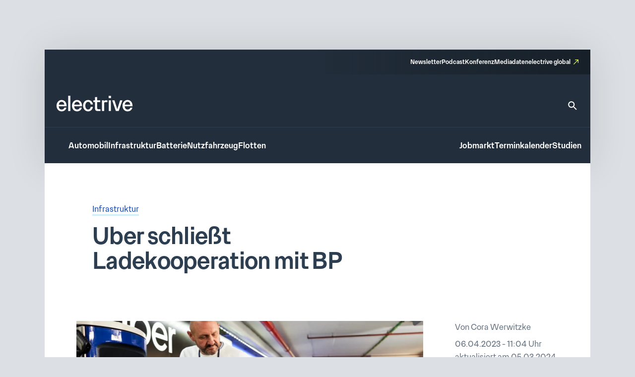

--- FILE ---
content_type: text/css
request_url: https://www.electrive.net/wp-content/litespeed/css/f180f608d5809978470f4737e5b09e84.css?ver=09e84
body_size: -280
content:
.base-site-header__logo{font-size:var(--base-font-size-large,2em)}

--- FILE ---
content_type: text/css
request_url: https://www.electrive.net/wp-content/litespeed/css/6c3a373a2a589c7d8938656c4a50c76f.css?ver=0c76f
body_size: 958
content:
body.home .home.has-sidebar{width:100%}@media screen and (min-width:800px) and (max-width:999px){body.home .home.has-sidebar{padding:0 24rem 0rem 0;display:-ms-grid;display:grid;grid-template-columns:auto 308px;gap:32rem}}@media screen and (min-width:1000px){body.home .home.has-sidebar{padding:0 24rem 0rem 0;display:-ms-grid;display:grid;grid-template-columns:auto 308px;gap:40rem}}@media screen and (max-width:799px){body.home .home.has-margin-top{margin-top:32rem}}@media screen and (min-width:800px){body.home .home.has-margin-top{margin-top:56rem}}@media screen and (max-width:799px){body.home .home.has-margin-bottom{margin-bottom:32rem}}@media screen and (min-width:800px){body.home .home.has-margin-bottom{margin-bottom:56rem}}@media screen and (min-width:800px){body.home .home.is-area-stage{padding-top:16rem}}body.home .home.is-area-collection{background-color:var(--theme-color-background-e)}@media screen and (max-width:799px){body.home .home.is-area-collection{padding:32rem 0}}@media screen and (min-width:800px){body.home .home.is-area-collection{padding:56rem 0 32rem 0;margin-bottom:56rem}}body.home .home.is-area-collection>.title{color:var(--theme-color-text-on-light)}@media screen and (max-width:799px){body.home .home.is-area-collection>.title{font-family:var(--theme-font-family);font-weight:500;font-size:24rem;line-height:1.3;padding:0 20rem}body.home .home.is-area-collection>.title::selection{background-color:var(--theme-color-action-accent-hover)}}@media screen and (min-width:800px){body.home .home.is-area-collection>.title{font-family:var(--theme-font-family);font-weight:500;font-size:40rem;line-height:1.15;letter-spacing:-.025em;padding:0 24rem}body.home .home.is-area-collection>.title::selection{background-color:var(--theme-color-action-accent-hover)}}body.home .home.is-area-collection>.introtext{color:var(--theme-color-text-on-light);margin-top:16rem}@media screen and (max-width:799px){body.home .home.is-area-collection>.introtext{font-family:var(--theme-font-family);font-weight:300;font-size:17rem;line-height:1.65;padding:0 20rem}body.home .home.is-area-collection>.introtext::selection{background-color:var(--theme-color-action-accent-hover)}}@media screen and (min-width:800px){body.home .home.is-area-collection>.introtext{font-family:var(--theme-font-family);font-weight:400;font-size:20rem;line-height:1.5;padding:0 24rem}body.home .home.is-area-collection>.introtext::selection{background-color:var(--theme-color-action-accent-hover)}}@media screen and (max-width:799px){body.home .home.is-area-collection>.listing{margin-top:24rem}}@media screen and (min-width:800px){body.home .home.is-area-collection>.listing{margin-top:48rem;display:-ms-grid;display:grid;grid-template-columns:repeat(2,minmax(0,1fr));gap:16rem}}body.home .home.is-area-partner{background-color:var(--theme-color-background-e)}@media screen and (max-width:799px){body.home .home.is-area-partner{padding:32rem 20rem}}@media screen and (min-width:800px){body.home .home.is-area-partner{padding:56rem 24rem}}body.home .home.is-area-partner>.title{color:var(--theme-color-text-on-light)}@media screen and (max-width:799px){body.home .home.is-area-partner>.title{font-family:var(--theme-font-family);font-weight:500;font-size:24rem;line-height:1.3}body.home .home.is-area-partner>.title::selection{background-color:var(--theme-color-action-accent-hover)}}@media screen and (min-width:800px){body.home .home.is-area-partner>.title{font-family:var(--theme-font-family);font-weight:500;font-size:40rem;line-height:1.15;letter-spacing:-.025em}body.home .home.is-area-partner>.title::selection{background-color:var(--theme-color-action-accent-hover)}}@media screen and (max-width:799px){body.home .home.is-area-partner>.listing{margin-top:32rem;display:-ms-grid;display:grid;grid-template-columns:repeat(2,minmax(0,1fr));gap:24rem}}@media screen and (min-width:800px){body.home .home.is-area-partner>.listing{margin-top:56rem;display:-ms-grid;display:grid;grid-template-columns:repeat(5,minmax(0,1fr));gap:32rem}}body.home .home.is-area-partner>.listing a{display:block}body.home .home.is-area-partner>.listing figure{width:100%;aspect-ratio:1.5;padding:12rem;background:#fff;border-radius:4rem}body.home .home.is-area-partner>.listing figure img{object-fit:contain;object-position:center;width:100%;height:100%}@media screen and (max-width:799px){body.home .home.is-area-videos:not(.is-listing){padding:56rem 0 16rem 0}}@media screen and (min-width:800px){body.home .home.is-area-videos:not(.is-listing){padding:80rem 0 16rem 0}}body.home .home.is-area-videos.is-listing{padding-top:0}@media screen and (max-width:799px){body.home .home.is-area-videos .header{margin-right:24rem;display:-ms-grid;display:grid;grid-template-columns:repeat(2,minmax(0,1fr))}body.home .home.is-area-videos .header>*:nth-child(2){margin-top:-8rem;text-align:right}}@media screen and (min-width:800px){body.home .home.is-area-videos .header{margin-right:24rem;display:-ms-grid;display:grid;grid-template-columns:repeat(2,minmax(0,1fr))}body.home .home.is-area-videos .header>*:nth-child(2){text-align:right}}body.home .home.is-area-videos .header .title{color:var(--theme-color-text-on-light)}@media screen and (max-width:799px){body.home .home.is-area-videos .header .title{font-family:var(--theme-font-family);font-weight:500;font-size:24rem;line-height:1.3;padding:0 20rem}body.home .home.is-area-videos .header .title::selection{background-color:var(--theme-color-action-accent-hover)}}@media screen and (min-width:800px){body.home .home.is-area-videos .header .title{font-family:var(--theme-font-family);font-weight:500;font-size:40rem;line-height:1.15;letter-spacing:-.025em;padding:0 24rem}body.home .home.is-area-videos .header .title::selection{background-color:var(--theme-color-action-accent-hover)}}body.home .home.is-area-videos>.introtext{color:var(--theme-color-text-on-light);margin-top:16rem}@media screen and (max-width:799px){body.home .home.is-area-videos>.introtext{font-family:var(--theme-font-family);font-weight:400;font-size:20rem;line-height:1.5;padding:0 20rem 16rem 20rem}body.home .home.is-area-videos>.introtext::selection{background-color:var(--theme-color-action-accent-hover)}}@media screen and (min-width:800px){body.home .home.is-area-videos>.introtext{font-family:var(--theme-font-family);font-weight:500;font-size:20rem;line-height:1.25;padding:0 24rem 40rem 24rem}body.home .home.is-area-videos>.introtext::selection{background-color:var(--theme-color-action-accent-hover)}}@media screen and (min-width:800px){body.home .home.is-area-videos .posts__teaser-box{margin-top:16rem}}body.home .home.is-area-videos .posts__teaser-box.is-size-xl figure{aspect-ratio:1.5}body.home .home.is-area-jobs{background-color:var(--theme-color-background-e)}@media screen and (max-width:799px){body.home .home.is-area-jobs{padding:32rem 20rem;margin-bottom:16rem;margin-top:16rem}}@media screen and (min-width:800px){body.home .home.is-area-jobs{padding:56rem 24rem;margin-bottom:56rem;margin-top:56rem}}@media screen and (max-width:799px){body.home .home.is-area-jobs>.header>*:nth-child(2){margin-top:16rem}}@media screen and (min-width:800px){body.home .home.is-area-jobs>.header{display:-ms-grid;display:grid;grid-template-columns:repeat(2,minmax(0,1fr))}body.home .home.is-area-jobs>.header>*:nth-child(2){text-align:right}}body.home .home.is-area-jobs>.header .title{color:var(--theme-color-text-on-light)}@media screen and (max-width:799px){body.home .home.is-area-jobs>.header .title{font-family:var(--theme-font-family);font-weight:500;font-size:24rem;line-height:1.3}body.home .home.is-area-jobs>.header .title::selection{background-color:var(--theme-color-action-accent-hover)}}@media screen and (min-width:800px){body.home .home.is-area-jobs>.header .title{font-family:var(--theme-font-family);font-weight:500;font-size:40rem;line-height:1.15;letter-spacing:-.025em}body.home .home.is-area-jobs>.header .title::selection{background-color:var(--theme-color-action-accent-hover)}}body.home .home.is-area-jobs>.introtext{color:var(--theme-color-text-on-light);margin-top:16rem}@media screen and (max-width:799px){body.home .home.is-area-jobs>.introtext{font-family:var(--theme-font-family);font-weight:300;font-size:17rem;line-height:1.65}body.home .home.is-area-jobs>.introtext::selection{background-color:var(--theme-color-action-accent-hover)}}@media screen and (min-width:800px){body.home .home.is-area-jobs>.introtext{font-family:var(--theme-font-family);font-weight:400;font-size:20rem;line-height:1.5}body.home .home.is-area-jobs>.introtext::selection{background-color:var(--theme-color-action-accent-hover)}}body.home .home.is-area-events{background-color:var(--theme-color-background-e)}@media screen and (max-width:799px){body.home .home.is-area-events{padding:32rem 20rem;margin-top:40rem;margin-bottom:16rem}}@media screen and (min-width:800px){body.home .home.is-area-events{padding:56rem 24rem;margin-top:56rem;margin-bottom:56rem}}@media screen and (max-width:799px){body.home .home.is-area-events>.header>*:nth-child(2){margin-top:16rem}}@media screen and (min-width:800px){body.home .home.is-area-events>.header{display:-ms-grid;display:grid;grid-template-columns:repeat(2,minmax(0,1fr))}body.home .home.is-area-events>.header>*:nth-child(2){text-align:right}}body.home .home.is-area-events>.header .title{color:var(--theme-color-text-on-light)}@media screen and (max-width:799px){body.home .home.is-area-events>.header .title{font-family:var(--theme-font-family);font-weight:500;font-size:24rem;line-height:1.3}body.home .home.is-area-events>.header .title::selection{background-color:var(--theme-color-action-accent-hover)}}@media screen and (min-width:800px){body.home .home.is-area-events>.header .title{font-family:var(--theme-font-family);font-weight:500;font-size:40rem;line-height:1.15;letter-spacing:-.025em}body.home .home.is-area-events>.header .title::selection{background-color:var(--theme-color-action-accent-hover)}}body.home .home.is-area-events>.introtext{color:var(--theme-color-text-on-light);margin-top:16rem}@media screen and (max-width:799px){body.home .home.is-area-events>.introtext{font-family:var(--theme-font-family);font-weight:300;font-size:17rem;line-height:1.65}body.home .home.is-area-events>.introtext::selection{background-color:var(--theme-color-action-accent-hover)}}@media screen and (min-width:800px){body.home .home.is-area-events>.introtext{font-family:var(--theme-font-family);font-weight:400;font-size:20rem;line-height:1.5}body.home .home.is-area-events>.introtext::selection{background-color:var(--theme-color-action-accent-hover)}}body.home .home.is-area-events .footer{margin-top:48rem;text-align:right}body.home .home.is-area-studies{background-color:var(--theme-color-background-e)}@media screen and (max-width:799px){body.home .home.is-area-studies{padding:32rem 20rem;margin-top:40rem;margin-bottom:16rem}}@media screen and (min-width:800px){body.home .home.is-area-studies{padding:56rem 24rem;margin-top:56rem;margin-bottom:56rem}}@media screen and (max-width:799px){body.home .home.is-area-studies>.header>*:nth-child(2){margin-top:16rem}}@media screen and (min-width:800px){body.home .home.is-area-studies>.header{display:-ms-grid;display:grid;grid-template-columns:repeat(2,minmax(0,1fr))}body.home .home.is-area-studies>.header>*:nth-child(2){text-align:right}}body.home .home.is-area-studies>.header .title{color:var(--theme-color-text-on-light)}@media screen and (max-width:799px){body.home .home.is-area-studies>.header .title{font-family:var(--theme-font-family);font-weight:500;font-size:24rem;line-height:1.3}body.home .home.is-area-studies>.header .title::selection{background-color:var(--theme-color-action-accent-hover)}}@media screen and (min-width:800px){body.home .home.is-area-studies>.header .title{font-family:var(--theme-font-family);font-weight:500;font-size:40rem;line-height:1.15;letter-spacing:-.025em}body.home .home.is-area-studies>.header .title::selection{background-color:var(--theme-color-action-accent-hover)}}body.home .home.is-area-studies>.introtext{color:var(--theme-color-text-on-light);margin-top:16rem}@media screen and (max-width:799px){body.home .home.is-area-studies>.introtext{font-family:var(--theme-font-family);font-weight:300;font-size:17rem;line-height:1.65}body.home .home.is-area-studies>.introtext::selection{background-color:var(--theme-color-action-accent-hover)}}@media screen and (min-width:800px){body.home .home.is-area-studies>.introtext{font-family:var(--theme-font-family);font-weight:400;font-size:20rem;line-height:1.5}body.home .home.is-area-studies>.introtext::selection{background-color:var(--theme-color-action-accent-hover)}}body.home .home.is-area-studies .footer{margin-top:48rem;text-align:right}@media screen and (max-width:799px){body.home .home .is-featured-content{margin-top:16rem;margin-left:var(--theme-layout-offset-h);margin-right:var(--theme-layout-offset-h)}}@media screen and (min-width:800px){body.home .home .is-featured-content{margin-top:32rem}}body.home .home .is-featured-content .events__teaser{padding:0}body.home .home .is-featured-content .events__teaser .content{padding:0 24rem 40rem 24rem}@media screen and (max-width:799px){body.home .adbar>*{margin-top:32rem;margin-bottom:32rem}}@media screen and (min-width:800px){body.home .adbar{margin-top:56rem;margin-bottom:56rem;margin-left:24rem}}

--- FILE ---
content_type: text/css
request_url: https://www.electrive.net/wp-content/litespeed/css/9c51ee2c96852a110b6bb04379a041ce.css?ver=041ce
body_size: 565
content:
.module-gallery{position:relative;margin-bottom:var(--theme-layout-offset-v)}.module-gallery.is-legacy{margin-top:48rem;margin-bottom:48rem}.module-gallery .items{position:relative}.module-gallery .items .slick-arrow{display:block;font-size:0;position:absolute;top:calc(50% - 52rem);width:44rem;height:44rem;background-color:var(--theme-color-background-b);border-radius:4rem;background-repeat:no-repeat;background-size:24rem;background-position:center;background-image:url("data:image/svg+xml,%3Csvg xmlns=\'http://www.w3.org/2000/svg\' width=\'24\' height=\'24\' viewBox=\'0 0 24 24\' fill=\'none\'%3E%3Cpath d=\'M17.835 3.86961L16.055 2.09961L6.16504 11.9996L16.065 21.8996L17.835 20.1296L9.70504 11.9996L17.835 3.86961Z\' fill=\'%232E3E51\'/%3E%3C/svg%3E")}@media screen and (hover:hover){.module-gallery .items .slick-arrow{-webkit-transition:var(--theme-transition);transition:var(--theme-transition)}.module-gallery .items .slick-arrow:hover{background-color:var(--theme-color-focus-default);cursor:pointer}.module-gallery .items .slick-arrow:focus{outline:none}}@media screen and (max-width:799px){.module-gallery .items .slick-next,.module-gallery .items .slick-prev{display:none!important}}@media screen and (min-width:800px){.module-gallery .items .slick-next{-ms-transform:rotate(180deg);-webkit-transform:rotate(180deg);transform:rotate(180deg);right:-60rem}.module-gallery .items .slick-prev{left:-60rem}}.module-gallery .items .item{position:relative}.module-gallery .items .item figure{width:100%;max-width:100%;text-align:right}.module-gallery .items .item figure img{object-fit:cover;object-position:top;width:100%;aspect-ratio:1.5}.module-gallery .paging{position:absolute;bottom:0;left:0;list-style-type:none!important;padding-left:0!important;margin-bottom:0!important;color:var(--theme-color-text-subdued)!important;font-family:var(--theme-font-family)!important;font-weight:500!important;font-size:15rem!important;line-height:1.55!important}.module-gallery .caption{position:absolute;background:#fff;bottom:0;width:calc(100% - 290rem);margin-left:90rem;margin-right:200rem;font-family:var(--theme-font-family);font-weight:300;font-size:15rem;line-height:1.55;color:var(--theme-color-text-subdued)}.module-gallery .caption::selection{background-color:var(--theme-color-action-accent-hover)}.module-gallery figcaption{padding-top:38rem;text-align:right;font-family:var(--theme-font-family);font-weight:300;font-size:15rem;line-height:1.55;color:var(--theme-color-text-subdued);display:inline-block;width:200rem}.module-gallery figcaption::selection{background-color:var(--theme-color-action-accent-hover)}.module-gallery .test-class{font-weight:500}.module-gallery.is-style-no-format .items .item figure img{aspect-ratio:auto}.module-gallery.no-captions .paging{position:static;padding-top:38rem}

--- FILE ---
content_type: text/css
request_url: https://www.electrive.net/wp-content/litespeed/css/e477f2008a786d9147a789f2ef56440d.css?ver=6440d
body_size: 1128
content:
.newsletter-bar{position:fixed;top:0;left:0;right:0;background-color:var(--theme-color-action-accent-default);display:-ms-flexbox;display:-webkit-flex;display:flex;-ms-flex-align:center;align-items:center;-ms-flex-pack:center;justify-content:center;padding:6rem 24rem;z-index:10000;z-index:9999;box-shadow:0 -2px 8px rgb(0 0 0 / .2);font-family:var(--theme-font-family);font-weight:300;font-size:16rem;line-height:1.65;-ms-transform:translateY(-100%);-webkit-transform:translateY(-100%);transform:translateY(-100%);opacity:0;transition:-ms-transform .4s ease,opacity .4s ease;transition:-webkit-transform .4s ease,opacity .4s ease;transition:transform .4s ease,opacity .4s ease;-webkit-transition:-webkit-transform .4s ease,opacity .4s ease}.newsletter-bar::selection{background-color:var(--theme-color-action-accent-hover)}.newsletter-bar.show{-ms-transform:translateY(0);-webkit-transform:translateY(0);transform:translateY(0);opacity:1}@media screen and (max-width:799px){.newsletter-bar{padding:8rem 16rem;font-family:var(--theme-font-family);font-weight:300;font-size:15rem;line-height:1.55}.newsletter-bar::selection{background-color:var(--theme-color-action-accent-hover)}}.newsletter-bar-content{display:-ms-flexbox;display:-webkit-flex;display:flex;-ms-flex-align:center;align-items:center;gap:12rem;white-space:wrap;max-width:632rem}@media screen and (max-width:799px){.newsletter-bar-content{gap:8rem;width:100%}}.newsletter-bar-icon{width:auto;height:auto;display:-ms-flexbox;display:-webkit-flex;display:flex;-ms-flex-align:center;align-items:center;-ms-flex-pack:center;justify-content:center}@media screen and (max-width:799px){.newsletter-bar-icon{width:24rem;height:24rem}}.newsletter-bar-icon svg{display:block}.newsletter-bar-text{font-family:var(--theme-font-family);font-weight:300;font-size:16rem;line-height:1.65;line-height:.85;text-align:center;width:fit-content;padding-top:8rem}.newsletter-bar-text::selection{background-color:var(--theme-color-action-accent-hover)}.newsletter-bar-text strong{font-family:var(--theme-font-family);font-weight:500;font-size:16rem;line-height:1.65}.newsletter-bar-text strong::selection{background-color:var(--theme-color-action-accent-hover)}@media screen and (max-width:799px){.newsletter-bar-text{font-family:var(--theme-font-family);font-weight:500;font-size:15rem;line-height:1.55;padding-top:2rem}.newsletter-bar-text::selection{background-color:var(--theme-color-action-accent-hover)}.newsletter-bar-text strong{font-family:var(--theme-font-family);font-weight:500;font-size:15rem;line-height:1.55}.newsletter-bar-text strong::selection{background-color:var(--theme-color-action-accent-hover)}}.newsletter-bar-link{display:inline-block;-moz-appearance:none;-webkit-appearance:none;appearance:none;padding:12rem 24rem;border:0;border-radius:3rem;background-color:var(--theme-color-action-primary-default);font-family:var(--theme-font-family);font-weight:500;font-size:15rem;line-height:1.55;color:var(--theme-color-text-on-dark);white-space:nowrap;-webkit-transition:all .6s ease-in-out;transition:all .6s ease-in-out}.newsletter-bar-link::selection{background-color:var(--theme-color-action-accent-hover)}.newsletter-bar-link.has-icon-email{padding:12rem 24rem 12rem 56rem;background-image:url("data:image/svg+xml,%3Csvg xmlns=\'http://www.w3.org/2000/svg\' width=\'24\' height=\'24\' viewBox=\'0 0 24 24\' fill=\'none\'%3E%3Cpath d=\'M22 6C22 4.9 21.1 4 20 4H4C2.9 4 2 4.9 2 6V18C2 19.1 2.9 20 4 20H20C21.1 20 22 19.1 22 18V6ZM20 6L12 11L4 6H20ZM20 18H4V8L12 13L20 8V18Z\' fill=\'%23FFFFFF\'/%3E%3C/svg%3E");background-repeat:no-repeat;background-position-x:24rem;background-position-y:center;background-size:24rem}.newsletter-bar-link.has-icon-external{padding:12rem 56rem 12rem 24rem;background-image:url("data:image/svg+xml,%3Csvg xmlns=\'http://www.w3.org/2000/svg\' width=\'24\' height=\'24\' viewBox=\'0 0 24 24\' fill=\'none\'%3E%3Cpath d=\'M6.5 5.5V7.5H15.09L5.5 17.09L6.91 18.5L16.5 8.91V17.5H18.5V5.5H6.5Z\' fill=\'white\'/%3E%3C/svg%3E");background-repeat:no-repeat;background-position-x:calc(100% - 18rem);background-position-y:center;background-size:24rem}@media (hover:hover){.newsletter-bar-link{-webkit-transition:var(--theme-transition);transition:var(--theme-transition)}.newsletter-bar-link:hover{cursor:pointer;background-color:var(--theme-color-focus-default);color:var(--theme-color-text-on-light)}.newsletter-bar-link:hover.has-icon-email{background-image:url("data:image/svg+xml,%3Csvg xmlns=\'http://www.w3.org/2000/svg\' width=\'24\' height=\'24\' viewBox=\'0 0 24 24\' fill=\'none\'%3E%3Cpath d=\'M22 6C22 4.9 21.1 4 20 4H4C2.9 4 2 4.9 2 6V18C2 19.1 2.9 20 4 20H20C21.1 20 22 19.1 22 18V6ZM20 6L12 11L4 6H20ZM20 18H4V8L12 13L20 8V18Z\' fill=\'%232E3E51\'/%3E%3C/svg%3E")}.newsletter-bar-link:hover.has-icon-external{background-image:url("data:image/svg+xml,%3Csvg xmlns=\'http://www.w3.org/2000/svg\' width=\'24\' height=\'24\' viewBox=\'0 0 24 24\' fill=\'none\'%3E%3Cpath d=\'M6.5 5.5V7.5H15.09L5.5 17.09L6.91 18.5L16.5 8.91V17.5H18.5V5.5H6.5Z\' fill=\'%232E3E51\'/%3E%3C/svg%3E")}}.newsletter-bar-link.is-on-dark{background-color:var(--theme-color-focus-default);color:var(--theme-color-text-on-light)}.newsletter-bar-link.is-on-dark.has-icon-email{background-image:url("data:image/svg+xml,%3Csvg xmlns=\'http://www.w3.org/2000/svg\' width=\'24\' height=\'24\' viewBox=\'0 0 24 24\' fill=\'none\'%3E%3Cpath d=\'M22 6C22 4.9 21.1 4 20 4H4C2.9 4 2 4.9 2 6V18C2 19.1 2.9 20 4 20H20C21.1 20 22 19.1 22 18V6ZM20 6L12 11L4 6H20ZM20 18H4V8L12 13L20 8V18Z\' fill=\'%232E3E51\'/%3E%3C/svg%3E")}@media (hover:hover){.newsletter-bar-link.is-on-dark{-webkit-transition:var(--theme-transition);transition:var(--theme-transition)}.newsletter-bar-link.is-on-dark:hover{cursor:pointer;background-color:var(--theme-color-action-accent-hover);color:var(--theme-color-text-on-light)}}.newsletter-bar-link.is-style-ghost{background:#fff0;border:1.25rem solid var(--theme-color-action-primary-default);color:var(--theme-color-action-primary-default)}@media screen and (hover:hover){.newsletter-bar-link.is-style-ghost:hover{background-color:var(--theme-color-focus-default);color:var(--theme-color-text-on-light);border-color:var(--theme-color-focus-default)}}.newsletter-bar-link.is-variant-small{font-size:12rem;padding:8rem 12rem 8rem 12rem}.newsletter-bar-link.is-variant-small.has-icon-external{padding-right:32rem;background-size:16rem;background-position-x:calc(100% - 12rem)}.newsletter-bar-link:hover{background-color:white!important}.btn-close{position:absolute;right:.8em}.btn-close-btn{background:#fff0;border:none;border-radius:50%;color:#000;cursor:pointer;line-height:1;padding:2rem;width:32rem;height:32rem;display:-ms-flexbox;display:-webkit-flex;display:flex;-ms-flex-align:center;align-items:center;-ms-flex-pack:center;justify-content:center;-webkit-transition:var(--theme-transition);transition:var(--theme-transition);background-image:url("data:image/svg+xml,%3Csvg width=\'14\' height=\'14\' viewBox=\'0 0 14 14\' fill=\'none\' xmlns=\'http://www.w3.org/2000/svg\'%3E%3Cpath d=\'M6.87857 8.55408L2.21632 13.2163L0.662242 11.6622L5.32448 7L0.662242 2.33776L2.21632 0.783676L6.87857 5.44592L11.5408 0.783676L13.0949 2.33776L8.43265 7L13.0949 11.6622L11.5408 13.2163L6.87857 8.55408Z\' fill=\'%23141E1F\'/%3E%3C/svg%3E%0A");background-repeat:no-repeat;background-position:center;background-size:16rem 16rem}@media screen and (max-width:799px){.btn-close-btn{width:18rem;height:18rem;background-size:10rem 10rem}}.btn-close-btn:hover{background-color:rgb(0 0 0 / .1);background-image:url("data:image/svg+xml,%3Csvg width=\'14\' height=\'14\' viewBox=\'0 0 14 14\' fill=\'none\' xmlns=\'http://www.w3.org/2000/svg\'%3E%3Cpath d=\'M6.87857 8.55408L2.21632 13.2163L0.662242 11.6622L5.32448 7L0.662242 2.33776L2.21632 0.783676L6.87857 5.44592L11.5408 0.783676L13.0949 2.33776L8.43265 7L13.0949 11.6622L11.5408 13.2163L6.87857 8.55408Z\' fill=\'%23141E1F\'/%3E%3C/svg%3E%0A");border-color:rgb(0 0 0 / .1)}

--- FILE ---
content_type: image/svg+xml
request_url: https://www.electrive.net/wp-content/themes/electrive/modules/footer/assets/rss.svg
body_size: -111
content:
<svg width="21" height="21" viewBox="0 0 21 21" fill="none" xmlns="http://www.w3.org/2000/svg">
<g id="Vector">
<path d="M2.91204 20.1602C4.45958 20.1602 5.7141 18.9056 5.7141 17.3581C5.7141 15.8106 4.45958 14.556 2.91204 14.556C1.36451 14.556 0.109985 15.8106 0.109985 17.3581C0.109985 18.9056 1.36451 20.1602 2.91204 20.1602Z" fill="#E6FF59"/>
<path d="M0.109985 0.160156V3.79769C9.14598 3.79769 16.4725 11.1242 16.4725 20.1602H20.11C20.11 9.11902 11.1511 0.160156 0.109985 0.160156ZM0.109985 7.43522V11.0728C5.12284 11.0728 9.19739 15.1473 9.19739 20.1602H12.8349C12.8349 13.1293 7.14083 7.43522 0.109985 7.43522Z" fill="#E6FF59"/>
</g>
</svg>


--- FILE ---
content_type: text/javascript
request_url: https://www.electrive.net/wp-content/litespeed/js/26fb824bbffa74817d414116b8fc596e.js?ver=c596e
body_size: -68
content:
if(typeof jQuery!=='undefined'){jQuery(function($){$(document).ready(function(){var items=$('.jobs__archive .jobs__teaser');if(items.length>25){items.slice(25).hide();var loadMoreButton=$('.jobs__archive').attr('data-load-more-text');var button=$('<button>').text(loadMoreButton).addClass('jobs-load-more input-button is-style-ghost');$('.jobs__archive').append(button);button.on('click',function(){items.filter(':hidden').slice(0,25).show();if(items.filter(':hidden').length===0){button.hide()}})}})})}
;